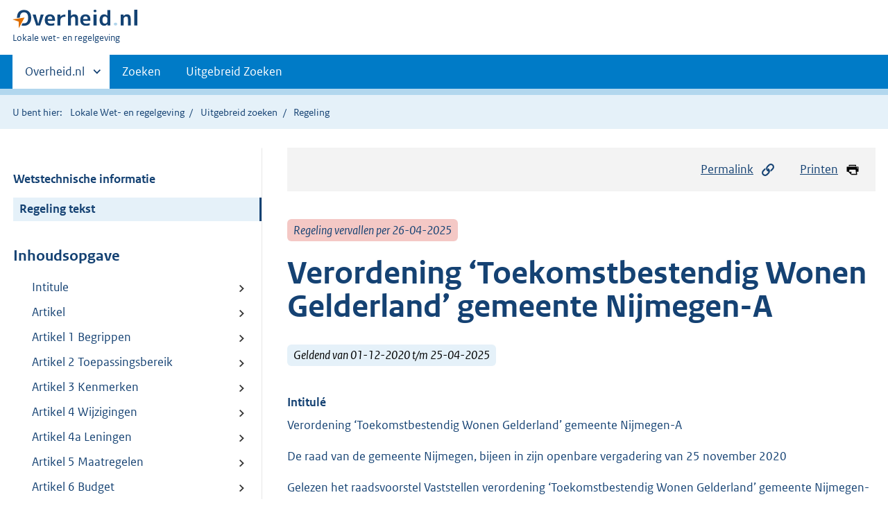

--- FILE ---
content_type: text/html;charset=utf-8
request_url: https://lokaleregelgeving.overheid.nl/CVDR646867/1
body_size: 11537
content:
<!DOCTYPE HTML>
<html lang="nl">
   <head>
      <meta name="google-site-verification" content="ZwCymQU7dIBff9xaO68Ru8RXxJkE8uTM3tzRKLiDz4Y">
      <meta name="google-site-verification" content="Rno7Qhrz5aprfIEGOfFjMeIBYPOk8KyrfPBKExNMCLA">
      <meta name="google-site-verification" content="Wp-HgLO7ykWccI5p-xpXq1s_C8YHT0OnSasWHMRSiXc">
      <title>Verordening ‘Toekomstbestendig Wonen Gelderland’ gemeente Nijmegen-A | Lokale wet- en regelgeving</title>
      <script>document.documentElement.className = 'has-js';</script>
      
      <meta charset="utf-8">
      <meta http-equiv="X-UA-Compatible" content="IE=edge">
      <meta name="viewport" content="width=device-width,initial-scale=1">
      <meta name="DCTERMS.identifier" scheme="XSD.anyURI" content="CVDR646867">
      <meta name="DCTERMS.creator" scheme="OVERHEID.Gemeente" content="Nijmegen">
      <meta name="DCTERMS.title" content="Verordening ‘Toekomstbestendig Wonen Gelderland’ gemeente Nijmegen-A">
      <meta name="DCTERMS.alternative" content="Verordening ‘Toekomstbestendig Wonen Gelderland’ gemeente Nijmegen-A">
      <meta name="DCTERMS.modified" scheme="XSD.date" content="2020-12-01">
      <meta name="DCTERMS.type" scheme="OVERHEID.informatietype" content="regeling">
      <meta name="DCTERMS.language" scheme="XSD.language" content="nl-NL">
      <link rel="stylesheet" title="default" href="/cb-common/2.0.0/css/main.css?v115">
      <link rel="stylesheet" href="/cb-common/2.0.0/css/print.css?v115">
      <link rel="stylesheet" href="/cb-common/2.0.0/css/common.css?v115">
      <link rel="shortcut icon" href="/cb-common/misc/favicon.ico?v115" type="image/vnd.microsoft.icon">
      <link rel="stylesheet" href="/css/cvdr.css?v115">
   </head>
   <body class="preview"><!--Start Piwik PRO Tag Manager code--><script type="text/javascript">
    (function(window, document, dataLayerName, id) {
    window[dataLayerName]=window[dataLayerName]||[],window[dataLayerName].push({start:(new Date).getTime(),event:"stg.start"});var scripts=document.getElementsByTagName('script')[0],tags=document.createElement('script');
    function stgCreateCookie(a,b,c){var d="";if(c){var e=new Date;e.setTime(e.getTime()+24*c*60*60*1e3),d="; expires="+e.toUTCString()}document.cookie=a+"="+b+d+"; path=/"}
    var isStgDebug=(window.location.href.match("stg_debug")||document.cookie.match("stg_debug"))&&!window.location.href.match("stg_disable_debug");stgCreateCookie("stg_debug",isStgDebug?1:"",isStgDebug?14:-1);
    var qP=[];dataLayerName!=="dataLayer"&&qP.push("data_layer_name="+dataLayerName),isStgDebug&&qP.push("stg_debug");var qPString=qP.length>0?("?"+qP.join("&")):"";
    tags.async=!0,tags.src="https://koop.piwik.pro/containers/"+id+".js"+qPString,scripts.parentNode.insertBefore(tags,scripts);
    !function(a,n,i){a[n]=a[n]||{};for(var c=0;c<i.length;c++)!function(i){a[n][i]=a[n][i]||{},a[n][i].api=a[n][i].api||function(){var a=[].slice.call(arguments,0);"string"==typeof a[0]&&window[dataLayerName].push({event:n+"."+i+":"+a[0],parameters:[].slice.call(arguments,1)})}}(i[c])}(window,"ppms",["tm","cm"]);
    })(window, document, 'dataLayer', '074a5050-2272-4f8a-8a07-a14db33f270b');
  </script>
      <!--End Piwik PRO Tag Manager code--><!--Geen informatiemelding.--><div class="skiplinks container"><a href="#content">Direct naar content</a><a href="#search">Direct zoeken</a></div>
      <header class="header">
         <div class="header__start">
            <div class="container"><button type="button" class="hidden-desktop button button--icon-hamburger" data-handler="toggle-nav" aria-controls="nav" aria-expanded="false">Menu</button><div class="logo "><a href="https://www.overheid.nl"><img src="/cb-common/2.0.0/images/logo.svg" alt="Logo Overheid.nl, ga naar de startpagina"></a><p class="logo__you-are-here"><span class="visually-hidden">U bent hier:</span><span>Lokale wet- en regelgeving</span></p>
               </div>
            </div>
         </div>
         <nav class="header__nav header__nav--closed" id="nav">
            <h2 class="visually-hidden">Primaire navigatie</h2>
            <div class="container">
               <ul class="header__primary-nav list list--unstyled">
                  <li class="hidden-mobile"><a href="#other-sites" data-handler="toggle-other-sites" data-decorator="init-toggle-other-sites" aria-controls="other-sites" aria-expanded="false"><span class="visually-hidden">Andere sites binnen </span>Overheid.nl
                        </a></li>
                  <li><a href="/zoeken" class="">Zoeken</a></li>
                  <li><a href="/ZoekUitgebreid?datumop=19-1-2026" class="">Uitgebreid Zoeken</a></li>
               </ul><a href="#other-sites" class="hidden-desktop" data-handler="toggle-other-sites" data-decorator="init-toggle-other-sites" aria-controls="other-sites" aria-expanded="false"><span class="visually-hidden">Andere sites binnen </span>Overheid.nl
                  </a></div>
         </nav>
      </header>
      <div class="header__more header__more--closed" id="other-sites" aria-hidden="true">
         <div class="container columns">
            <div>
               <h2>Berichten over uw Buurt</h2>
               <p>Zoals vergunningen, bouwplannen en lokale regelgeving</p>
               <ul class="list list--linked">
                  <li><a href="https://www.overheid.nl/berichten-over-uw-buurt/rondom-uw-woonadres">Rondom uw woonadres</a></li>
                  <li><a href="https://www.overheid.nl/berichten-over-uw-buurt">Rondom een zelfgekozen adres</a></li>
               </ul>
            </div>
            <div>
               <h2>Dienstverlening</h2>
               <p>Zoals belastingen, uitkeringen en subsidies.</p>
               <ul class="list list--linked">
                  <li><a href="https://www.overheid.nl/dienstverlening">Naar dienstverlening</a></li>
               </ul>
            </div>
            <div>
               <h2>Beleid &amp; regelgeving</h2>
               <p>Officiële publicaties van de overheid.</p>
               <ul class="list list--linked">
                  <li><a href="https://www.overheid.nl/beleid-en-regelgeving">Naar beleid &amp; regelgeving</a></li>
               </ul>
            </div>
            <div>
               <h2>Contactgegevens overheden</h2>
               <p>Adressen en contactpersonen van overheidsorganisaties.</p>
               <ul class="list list--linked">
                  <li><a href="https://organisaties.overheid.nl">Naar overheidsorganisaties</a></li>
               </ul>
            </div>
         </div>
      </div>
      <div class="row row--page-opener">
         <div class="container">
            <div class="breadcrumb">
               <p>U bent hier:</p>
               <ol>
                  <li><a href="/">Lokale Wet- en regelgeving</a></li>
                  <li><a href="/ZoekUitgebreid">Uitgebreid zoeken</a></li>
                  <li>Regeling</li>
               </ol>
            </div>
         </div>
      </div>
      <div class="container columns columns--sticky-sidebar row" data-decorator="init-scroll-chapter">
         <div class="columns--sticky-sidebar__sidebar" data-decorator="stick-sidebar add-mobile-foldability" id="toggleable-1" data-config="{&#34;scrollContentElement&#34;:&#34;.js-scrollContentElement&#34;}">
            <div>
               <div class="scrollContentReceiver"></div>
               <ul class="nav-sub">
                  <li class="nav-sub__item"><a href="?&amp;show-wti=true" class="nav-sub__link">Wetstechnische informatie</a></li>
                  <li class="nav-sub__item is-active"><a href="?" class="nav-sub__link is-active">Regeling tekst</a></li>
               </ul>
               <h2>Inhoudsopgave</h2>
               <ul class="treeview treeview--foldable" id="treeview-">
                  <li><a href="#intitule">Intitule</a></li>
                  <li><a href="#artikel_n1">Artikel</a></li>
                  <li><a href="#artikel_1">Artikel 1 Begrippen</a></li>
                  <li><a href="#artikel_2">Artikel 2 Toepassingsbereik</a></li>
                  <li><a href="#artikel_3">Artikel 3 Kenmerken</a></li>
                  <li><a href="#artikel_4">Artikel 4 Wijzigingen</a></li>
                  <li><a href="#artikel_4a">Artikel 4a Leningen</a></li>
                  <li><a href="#artikel_5">Artikel 5 Maatregelen </a></li>
                  <li><a href="#artikel_6">Artikel 6 Budget</a></li>
                  <li><a href="#artikel_7">Artikel 7 Bevoegdheid college</a></li>
                  <li><a href="#artikel_8">Artikel 8 Procedure aanvraag en toewijzing</a></li>
                  <li><a href="#artikel_9">Artikel 9 Afwijzen aanvraag/intrekken toewijzing</a></li>
                  <li><a href="#artikel_10">Artikel 10 Financiële toets, verstrekken en beheer ‘Toekomstbestendig Wonen’ door
                        SVn</a></li>
                  <li><a href="#artikel_11">Artikel 11 Nadere regels</a></li>
                  <li><a href="#artikel_12">Artikel 12 Hardheidclausule</a></li>
                  <li><a href="#artikel_13">Artikel 13 Inwerkingtreding </a></li>
                  <li><a href="#artikel_14">Artikel 14 Citeertitel</a></li>
                  <li><a href="#regeling-sluiting">Ondertekening</a></li>
               </ul>
            </div>
         </div>
         <div role="main" id="content">
            <ul class="pageactions">
               <li><a href="#" data-decorator="init-modal" data-handler="open-modal" data-modal="modal-1"><img src="/cb-common/2.0.0/images/icon-permalink.svg" alt="" role="presentation">Permalink</a></li>
               <li><a href="" data-decorator="init-printtrigger"><img src="/cb-common/2.0.0/images/icon-print.svg" alt="" role="presentation">Printen</a></li>
            </ul>
            <div id="modal-1" class="modal modal--off-screen" hidden role="alert" tabindex="0">
               <div class="modal__inner">
                  <div class="modal__content">
                     <h2>Permanente link</h2>
                     <h3>Naar de actuele versie van de regeling</h3>
                     <div class="row">
                        <div class="copydata " data-decorator="init-copydata" data-config="{       &#34;triggerLabel&#34;: &#34;Kopieer link&#34;,       &#34;triggerCopiedlabel&#34;: &#34;&#34;,       &#34;triggerClass&#34;: &#34;copydata__trigger&#34;       }">
                           <p class="copydata__datafield js-copydata__datafield">http://lokaleregelgeving.overheid.nl/CVDR646867</p>
                        </div>
                     </div>
                     <h3>Naar de door u bekeken versie</h3>
                     <div class="row">
                        <div class="copydata " data-decorator="init-copydata" data-config="{       &#34;triggerLabel&#34;: &#34;Kopieer link&#34;,       &#34;triggerCopiedlabel&#34;: &#34;&#34;,       &#34;triggerClass&#34;: &#34;copydata__trigger&#34;       }">
                           <p class="copydata__datafield js-copydata__datafield">http://lokaleregelgeving.overheid.nl/CVDR646867/1</p>
                        </div>
                     </div>
                  </div><button type="button" data-handler="close-modal" class="modal__close"><span class="visually-hidden">sluiten</span></button></div>
            </div>
            <div id="PaginaContainer">
               <div class="inhoud">
                  <div id="inhoud">
                     <div id="cvdr_meta">
                        <div class="js-scrollContentElement">
                           <p><span class="label label--danger label--lg"><i>Regeling vervallen per 26-04-2025</i></span></p>
                           <h1 class="h1">Verordening ‘Toekomstbestendig Wonen Gelderland’ gemeente Nijmegen-A</h1>
                           <p><span class="label label--info label--lg"><i>Geldend van 01-12-2020 t/m 25-04-2025</i></span></p>
                        </div>
                        <section xmlns="http://www.w3.org/1999/xhtml" xmlns:cl="https://koop.overheid.nl/namespaces/component-library" xmlns:local="urn:local" xmlns:utils="https://koop.overheid.nl/namespaces/utils" class="section-chapter js-scrollSection" id="intitule">
                           <h4 class="Intitulé">Intitulé</h4>Verordening ‘Toekomstbestendig Wonen Gelderland’ gemeente Nijmegen-A</section>
                        <div xmlns="http://www.w3.org/1999/xhtml" xmlns:cl="https://koop.overheid.nl/namespaces/component-library" xmlns:local="urn:local" xmlns:utils="https://koop.overheid.nl/namespaces/utils" class="regeling"><!--TCID regeling-->
                           <div class="aanhef"><!--TCID aanhef-->
                              <p>De raad van de gemeente Nijmegen, bijeen in zijn openbare vergadering van 25 november
                                 2020</p>
                              <p>Gelezen het raadsvoorstel Vaststellen verordening ‘Toekomstbestendig Wonen Gelderland’
                                 gemeente Nijmegen-A</p>
                              <p>Gelet op artikel 147 en 149 van de Gemeentewet;</p>
                              <p>Vast te stellen de navolgende "Verordening ‘Toekomstbestendig Wonen Gelderland’ gemeente
                                 Nijmegen-A”;</p>
                           </div>
                           <div class="regeling-tekst"><!--TCID regeling-tekst-->
                              <section class="section-chapter js-scrollSection" id="artikel_n1">
                                 <h2 class="docArtikel">  </h2>
                                 <p></p>
                              </section>
                              <section class="section-chapter js-scrollSection" id="artikel_1">
                                 <h2 class="docArtikel">Artikel 1 Begrippen</h2>
                                 <p>Deze Verordening verstaat onder: </p>
                                 <ul class="list-custom list-custom--size-xs ">
                                    <li class="list-custom__item"><span class="list-custom__itembullet"><!--ins-->a. </span><p>Aanvrager: een natuurlijk persoon zoals omschreven in artikel 2 lid 1, 2, 3 en 4 die
                                          een aanvraag doet voor een Toekomstbestendig Wonen lening’, ‘Toekomstbestendig Wonen
                                          Verzilverlening’, of de ‘Toekomstbestendig Wonen Maatwerklening’ ten behoeve van een
                                          woning gelegen in de gemeente Nijmegen;</p>
                                    </li>
                                    <li class="list-custom__item"><span class="list-custom__itembullet"><!--ins-->b. </span><p>Aanvraag: het door aanvrager ingediende verzoek om een ‘Toekomstbestendig Wonen lening’,
                                          ‘Toekomstbestendig Wonen Verzilverlening’, of de ‘Toekomstbestendig Wonen Maatwerklening’
                                          ten behoeve van een woning gelegen in de gemeente Nijmegen;</p>
                                    </li>
                                    <li class="list-custom__item"><span class="list-custom__itembullet"><!--ins-->c. </span><p>College: het college van burgemeester en wethouders van de gemeente Nijmegen</p>
                                    </li>
                                    <li class="list-custom__item"><span class="list-custom__itembullet"><!--ins-->d. </span><p>‘Toekomstbestendig Wonen Lening’: een Stimuleringslening die consumptief of hypothecair
                                          wordt verstrekt ten behoeve van de financiering van de door het college aanvaarde
                                          werkelijke kosten van de verbeteringsmaatregelen;</p>
                                    </li>
                                    <li class="list-custom__item"><span class="list-custom__itembullet"><!--ins-->e. </span><p>‘Toekomstbestendig Wonen Verzilverlening’: een Verzilverlening ten behoeve van de
                                          financiering van de door het college aanvaarde werkelijke kosten van de maatregelen;</p>
                                    </li>
                                    <li class="list-custom__item"><span class="list-custom__itembullet"><!--ins-->f. </span><p>‘Toekomstbestendig Wonen Maatwerklening’: Deze Maatwerklening is beschikbaar voor
                                          investeringen ten behoeve van noodzakelijk funderingsherstel gecombineerd met bodemisolatie
                                          en vloerverwarming of asbestsanering gecombineerd met dakisolatie en zonnepanelen
                                          of een zonneboiler. De Maatwerking lening is een hypothecaire lening, bedoeld voor
                                          aanvragers die op grond van hun inkomen niet in aanmerking komen voor een lening zoals
                                          beschreven in lid d en e;</p>
                                    </li>
                                    <li class="list-custom__item"><span class="list-custom__itembullet"><!--ins-->g. </span><p>Maatregelen: maatregelen die het college toestaat die kunnen worden gefinancierd met
                                          de ‘Toekomstbestendig Wonen Lening’, de ‘Toekomstbestendig Wonen Verzilverlening’
                                          of de ‘Toekomstbestendig Wonen Maatwerklening’;</p>
                                    </li>
                                    <li class="list-custom__item"><span class="list-custom__itembullet"><!--ins-->h. </span><p>Werkelijke kosten: de totale kosten van materialen en werkzaamheden of de kosten van
                                          de investering, voor zover noodzakelijk voor het treffen van de maatregelen alsmede
                                          de kosten die gepaard gaan met het aanvragen en aangaan van de Toekomstbestendig Wonen
                                          Lening, Toekomstbestendig Wonen Verzilverlening of Toekomstbestendig Wonen Maatwerklening,
                                          verminderd met de van derden ontvangen of te ontvangen tegemoetkomingen in deze kosten;</p>
                                    </li>
                                    <li class="list-custom__item"><span class="list-custom__itembullet"><!--ins-->i. </span><p>SVn: Stichting Stimuleringsfonds Volkshuisvesting Nederlandse gemeenten, statutair
                                          gevestigd te Hoevelaken en kantoorhoudende te Amersfoort, financiële dienstverlener,
                                          geregistreerd onder AFM–vergunningnummer 12013647.</p>
                                    </li>
                                 </ul>
                                 <p></p>
                              </section>
                              <section class="section-chapter js-scrollSection" id="artikel_2">
                                 <h2 class="docArtikel">Artikel 2 Toepassingsbereik</h2>
                                 <p>Deze verordening is uitsluitend van toepassing op lening aanvragen waarvan:</p>
                                 <ul class="list-custom list-custom--size-xs ">
                                    <li class="list-custom__item"><span class="list-custom__itembullet"><!--ins-->1. </span><p>de aanvrager van een ‘Toekomstbestendig Wonen Lening’ consumptief een eigenaar of
                                          een eigenaar-bewoner is van een woning, gelegen in de gemeente Nijmegen, waarvoor
                                          een aanvraag wordt ingediend. Bij twee of meer eigenaren gelden deze gezamenlijk als
                                          aanvrager. Eén van beide aanvragers is jonger dan 76 jaar. De peildatum hiervoor is
                                          de datum waarop de aanvraag bij SVn binnenkomt.</p>
                                    </li>
                                    <li class="list-custom__item"><span class="list-custom__itembullet"><!--ins-->2. </span><p>de aanvrager van een ‘Toekomstbestendig Wonen Lening’ hypothecair een eigenaar of
                                          eigenaar-bewoner van een woning is, gelegen in de gemeente Nijmegen, waarvoor een
                                          aanvraag wordt ingediend. Bij twee of meer eigenaren gelden deze gezamenlijk als aanvrager.
                                          </p>
                                    </li>
                                    <li class="list-custom__item"><span class="list-custom__itembullet"><!--ins-->3. </span><p>de aanvrager van een ‘Toekomstbestendig Wonen Verzilverlening’ een eigenaar-bewoner
                                          is van een woning, gelegen binnen de gemeente Nijmegen, waarvoor een aanvraag wordt
                                          ingediend. De minimale leeftijd van aanvrager(s) is 10 jaar voor de wettelijke AOW-leeftijd
                                          maar niet jonger dan 58 jaar en kent geen maximum leeftijd. Bij twee of meer eigenaren
                                          gelden deze gezamenlijk als aanvrager(s).</p>
                                    </li>
                                    <li class="list-custom__item"><span class="list-custom__itembullet"><!--ins-->4. </span><p>de aanvrager van een ‘Toekomstbestendig Wonen Maatwerklening’ een eigenaar-bewoner
                                          van een woning is, gelegen in de gemeente Nijmegen en waarvoor een aanvraag wordt
                                          ingediend, die niet in aanmerking komt voor een van de andere leningvormen uit deze
                                          regeling. Dit blijkt uit afwijzingen hiertoe bij SVn. Bij twee of meer eigenaren gelden
                                          deze gezamenlijk als aanvrager.</p>
                                    </li>
                                    <li class="list-custom__item"><span class="list-custom__itembullet"><!--ins-->5. </span><p>Voor het treffen van maatregelen in bestaande bouw met bijgebouwen.</p>
                                    </li>
                                 </ul>
                                 <p></p>
                              </section>
                              <section class="section-chapter js-scrollSection" id="artikel_3">
                                 <h2 class="docArtikel">Artikel 3 Kenmerken</h2>
                                 <ul class="list-custom list-custom--size-xs ">
                                    <li class="list-custom__item"><span class="list-custom__itembullet"><!--ins-->A. </span><p>1. De ‘Toekomstbestendig Wonen lening’ die consumptief wordt verstrekt: </p>
                                    </li>
                                    <li class="list-custom__item"><span class="list-custom__itembullet"><!--ins-->• </span><p>Bedraagt minimaal €&nbsp;2.500,- en maximaal €&nbsp;30.000,-</p>
                                    </li>
                                    <li class="list-custom__item"><span class="list-custom__itembullet"><!--ins-->• </span><p>Heeft een looptijd van maximaal 10 jaar voor bedragen tot en met €&nbsp;15.000,- en maximaal
                                          15 jaar voor bedragen vanaf €&nbsp;15.001,-</p>
                                    </li>
                                    <li class="list-custom__item"><span class="list-custom__itembullet"><!--ins-->• </span><p>Heeft een rentepercentage van 1,6%</p>
                                    </li>
                                    <li class="list-custom__item"><span class="list-custom__itembullet"><!--ins-->• </span><p>Wordt verstrekt vanuit een bouwdepot</p>
                                    </li>
                                    <li class="list-custom__item"><span class="list-custom__itembullet"><!--ins-->• </span><p>De ‘Toekomstbestendig Wonen Lening’ die consumptief wordt verstrekt is een annuïtaire
                                          lening en is in overeenstemming met de productspecificaties en uitvoeringsregels van
                                          de Stimuleringslening van SVn.</p>
                                    </li>
                                 </ul>
                                 <p></p>
                                 <ul class="list-custom list-custom--size-xs ">
                                    <li class="list-custom__item"><span class="list-custom__itembullet"><!--ins-->A. </span><p>2. De ‘Toekomstbestendig Wonen lening’ die consumptief wordt verstrekt voor maatregelen
                                          t.b.v. NOM, aardgasvrij en asbest:</p>
                                    </li>
                                    <li class="list-custom__item"><span class="list-custom__itembullet"><!--ins-->• </span><p>Bedraagt minimaal €&nbsp;2.500,- en maximaal €&nbsp;50.000,-</p>
                                    </li>
                                    <li class="list-custom__item"><span class="list-custom__itembullet"><!--ins-->• </span><p>Heeft een looptijd van maximaal 10 jaar voor bedragen tot en met €&nbsp;15.000,- en maximaal
                                          15 jaar voor bedragen vanaf €&nbsp;15.001,- </p>
                                    </li>
                                    <li class="list-custom__item"><span class="list-custom__itembullet"><!--ins-->• </span><p>Heeft een rentepercentage van 1,6%</p>
                                    </li>
                                    <li class="list-custom__item"><span class="list-custom__itembullet"><!--ins-->• </span><p>Wordt verstrekt vanuit een bouwdepot.</p>
                                    </li>
                                    <li class="list-custom__item"><span class="list-custom__itembullet"><!--ins-->• </span><p>De ‘Toekomstbestendig Wonen Lening’ die consumptief wordt verstrekt is een annuïtaire
                                          lening en is in overeenstemming met de productspecificaties en uitvoeringsregels van
                                          de Stimuleringslening van SVn.</p>
                                    </li>
                                 </ul>
                                 <p></p>
                                 <ul class="list-custom list-custom--size-xs ">
                                    <li class="list-custom__item"><span class="list-custom__itembullet"><!--ins-->B. </span><p>De ‘Toekomstbestendig Wonen Lening’ die hypothecair wordt verstrekt:</p>
                                    </li>
                                    <li class="list-custom__item"><span class="list-custom__itembullet"><!--ins-->• </span><p>Bedraagt minimaal €&nbsp;2.500,- en maximaal €&nbsp;50.000,-</p>
                                    </li>
                                    <li class="list-custom__item"><span class="list-custom__itembullet"><!--ins-->• </span><p>Heeft een looptijd van maximaal 10 jaar voor bedragen tot en met €&nbsp;25.000,- en maximaal
                                          20 jaar voor bedragen vanaf €&nbsp;25.001,-</p>
                                    </li>
                                    <li class="list-custom__item"><span class="list-custom__itembullet"><!--ins-->• </span><p>Heeft een rentepercentage van 1,6% bij een looptijd van 10 jaar en ,1,8% bij een looptijd
                                          van 20 jaar</p>
                                    </li>
                                    <li class="list-custom__item"><span class="list-custom__itembullet"><!--ins-->• </span><p>Wordt verstrekt vanuit een bouwdepot</p>
                                    </li>
                                    <li class="list-custom__item"><span class="list-custom__itembullet"><!--ins-->• </span><p>De ‘Toekomstbestendig Wonen Lening’ die hypothecair wordt verstrekt is een annuïtaire
                                          lening en is in overeenstemming met de productspecificaties en uitvoeringsregels van
                                          de Stimuleringslening van SVn.</p>
                                    </li>
                                 </ul>
                                 <p></p>
                                 <ul class="list-custom list-custom--size-xs ">
                                    <li class="list-custom__item"><span class="list-custom__itembullet"><!--ins-->C. </span><p>De ‘Toekomstbestendig Wonen Verzilverlening’:</p>
                                    </li>
                                    <li class="list-custom__item"><span class="list-custom__itembullet"><!--ins-->• </span><p>Wordt hypothecair verstrekt</p>
                                    </li>
                                    <li class="list-custom__item"><span class="list-custom__itembullet"><!--ins-->• </span><p>Bedraagt minimaal €&nbsp;2.500,- en maximaal €&nbsp;50.000,-</p>
                                    </li>
                                    <li class="list-custom__item"><span class="list-custom__itembullet"><!--ins-->• </span><p>Heeft een rentepercentage van 1,7%</p>
                                    </li>
                                    <li class="list-custom__item"><span class="list-custom__itembullet"><!--ins-->• </span><p>Wordt verstrekt van uit een bouwdepot</p>
                                    </li>
                                    <li class="list-custom__item"><span class="list-custom__itembullet"><!--ins-->• </span><p>De ‘Toekomstbestendig Wonen Verzilverlening’ kent geen rente en aflossingsverplichting
                                          gedurende de looptijd. De hoofdsom met samengestelde rente is opeisbaar bij verkoop.
                                          De Toekomstbestendig Wonen Verzilverlening is in overeenstemming met de productspecificaties
                                          en uitvoeringsregels van de Verzilverlening van SVn.</p>
                                    </li>
                                 </ul>
                                 <p></p>
                                 <ul class="list-custom list-custom--size-xs ">
                                    <li class="list-custom__item"><span class="list-custom__itembullet"><!--ins-->D. </span><p>De ‘Toekomstbestendig Wonen Maatwerklening’:</p>
                                    </li>
                                    <li class="list-custom__item"><span class="list-custom__itembullet"><!--ins-->• </span><p>Wordt hypothecair verstrekt</p>
                                    </li>
                                    <li class="list-custom__item"><span class="list-custom__itembullet"><!--ins-->• </span><p>Bedraagt minimaal €&nbsp;2.500,- en maximaal €&nbsp;50.000,-</p>
                                    </li>
                                    <li class="list-custom__item"><span class="list-custom__itembullet"><!--ins-->• </span><p>De looptijd is maximaal 30 jaar</p>
                                    </li>
                                    <li class="list-custom__item"><span class="list-custom__itembullet"><!--ins-->• </span><p>Heeft een rentepercentage van 1,7%</p>
                                    </li>
                                    <li class="list-custom__item"><span class="list-custom__itembullet"><!--ins-->• </span><p>Wordt verstrekt vanuit een bouwdepot </p>
                                    </li>
                                    <li class="list-custom__item"><span class="list-custom__itembullet"><!--ins-->• </span><p>De ‘Toekomstbestendig Wonen Maatwerklening’ is een annuïtaire lening en is in overeenstemming
                                          met de productspecificaties en uitvoeringsregels van de Maatwerklening van SVn.</p>
                                    </li>
                                 </ul>
                                 <p></p>
                              </section>
                              <section class="section-chapter js-scrollSection" id="artikel_4">
                                 <h2 class="docArtikel">Artikel 4 Wijzigingen</h2>
                                 <p>De rentepercentages genoemd in deze verordening kunnen wijzigen wanneer de renteontwikkeling
                                    op de geldmarkt en/of de rentetarieven van SVn daar aanleiding toe geven. De productspecificaties
                                    en uitvoeringregels van SVn zijn leidend .De provincie stelt de rentepercentages vast.</p>
                                 <p></p>
                              </section>
                              <section class="section-chapter js-scrollSection" id="artikel_4a">
                                 <h2 class="docArtikel">Artikel 4a Leningen</h2>
                                 <ul class="list-custom list-custom--size-xs ">
                                    <li class="list-custom__item"><span class="list-custom__itembullet"><!--ins-->1. </span><p>Aan de aanvrager die behoort tot de doelgroep die is genoemd in artikel 2, eerste
                                          lid, wordt slechts een ‘Toekomstbestendig Wonen Lening’ consumptief verleend conform
                                          de in artikel 3 genoemde kenmerken indien hij een maatregel toepast zoals bedoeld
                                          in artikel 5, eerste lid of zoals aangewezen door het college op grond van artikel
                                          5, tweede lid van deze verordening. </p>
                                    </li>
                                    <li class="list-custom__item"><span class="list-custom__itembullet"><!--ins-->2. </span><p>Aan de aanvrager die behoort tot de doelgroep die is genoemd in artikel 2, tweede
                                          lid, wordt slechts een ‘Toekomstbestendig Wonen Lening’ hypothecair verleend conform
                                          de in artikel 3 genoemde kenmerken indien hij een maatregel toepast zoals bedoeld
                                          in artikel 5, eerste lid of zoals aangewezen door het college op grond van artikel
                                          5, tweede lid van deze verordening. </p>
                                    </li>
                                    <li class="list-custom__item"><span class="list-custom__itembullet"><!--ins-->3. </span><p>Aan de aanvrager die behoort tot de doelgroep die is genoemd in artikel 2, derde lid,
                                          wordt slechts een ‘Toekomstbestendig Wonen Verzilverlening’ verleend conform de in
                                          artikel 3 genoemde kenmerken indien hij een maatregel toepast zoals bedoeld in artikel
                                          5, eerste lid of zoals aangewezen door het college op grond van artikel 5, tweede
                                          lid van deze verordening. </p>
                                    </li>
                                    <li class="list-custom__item"><span class="list-custom__itembullet"><!--ins-->4. </span><p>Aan de aanvrager die behoort tot de doelgroep die is genoemd in artikel 2, vierde
                                          lid, wordt slechts een ‘Toekomstbestendig Wonen Maatwerklening’ verleend conform de
                                          in artikel 3 genoemde kenmerken indien hij een maatregel toepast zoals bedoeld in
                                          artikel 5, eerste lid. </p>
                                    </li>
                                 </ul>
                                 <p></p>
                              </section>
                              <section class="section-chapter js-scrollSection" id="artikel_5">
                                 <h2 class="docArtikel">Artikel 5 Maatregelen </h2>
                                 <ul class="list-custom list-custom--size-xs ">
                                    <li class="list-custom__item"><span class="list-custom__itembullet"><!--ins-->1. </span><p>De te realiseren maatregelen dienen bij te dragen aan het meer toekomstbestendig maken
                                          van de woning met bijgebouwen en dienen betrekking te hebben op het verduurzamen en
                                          het levensloopbestendig maken van de woning met bijgebouwen, asbestsanering, en/of
                                          sloop van opstallen in combinatie met energiemaatregelen. De investeringen dienen
                                          te allen tijde gecombineerd te worden met minimaal één energiemaatregel.</p>
                                    </li>
                                    <li class="list-custom__item"><span class="list-custom__itembullet"><!--ins-->2. </span><p>Het college kan de in het eerste lid vermelde beleidsdoelen nader specificeren en
                                          wijzigen door het vaststellen van een lijst van maatregelen. </p>
                                    </li>
                                 </ul>
                                 <p></p>
                              </section>
                              <section class="section-chapter js-scrollSection" id="artikel_6">
                                 <h2 class="docArtikel">Artikel 6 Budget</h2>
                                 <ul class="list-custom list-custom--size-xs ">
                                    <li class="list-custom__item"><span class="list-custom__itembullet"><!--ins-->1. </span><p>De ‘Toekomstbestendig Wonen Lening’, de ‘Toekomstbestendig Wonen Verzilverlening’
                                          en de ‘Toekomstbestendig Wonen Maatwerklening’ zijn alleen beschikbaar voor zover
                                          het vastgestelde budget hiervoor toereikend is.</p>
                                    </li>
                                    <li class="list-custom__item"><span class="list-custom__itembullet"><!--ins-->2. </span><p>Indien het vastgestelde budget niet meer toereikend is, worden de aanvragen door het
                                          college afgewezen.</p>
                                    </li>
                                 </ul>
                                 <p></p>
                              </section>
                              <section class="section-chapter js-scrollSection" id="artikel_7">
                                 <h2 class="docArtikel">Artikel 7 Bevoegdheid college</h2>
                                 <p>Het college toetst de aanvraag aan het bepaalde in deze verordening en is bevoegd
                                    om, met inachtneming van het bepaalde in deze verordening, de aanvrager naar SVn te
                                    verwijzen voor het aanvragen van een ‘Toekomstbestendig Wonen Lening’, een ‘Toekomstbestendig
                                    Wonen Verzilverlening’ of een ‘Toekomstbestendig Wonen Maatwerklening’.</p>
                                 <p></p>
                                 <p></p>
                              </section>
                              <section class="section-chapter js-scrollSection" id="artikel_8">
                                 <h2 class="docArtikel">Artikel 8 Procedure aanvraag en toewijzing</h2>
                                 <ul class="list-custom list-custom--size-xs ">
                                    <li class="list-custom__item"><span class="list-custom__itembullet"><!--ins-->1. </span><p>Een aanvraag voor een ‘Toekomstbestendig Wonen Lening’ en/of ‘Toekomstbestendig Wonen
                                          Verzilverlening’ of de ‘Toekomstbestendig Wonen Maatwerklening’ wordt bij het college
                                          ingediend op een door de gemeente beschikbaar gesteld formulier of digitaal via een
                                          door de gemeente aangewezen website/portal en gaat onder opgave van:</p>
                                    </li>
                                    <li class="list-custom__item"><span class="list-custom__itembullet"><!--ins-->a. </span><p>De te treffen maatregelen.</p>
                                    </li>
                                    <li class="list-custom__item"><span class="list-custom__itembullet"><!--ins-->b. </span><p>Een financiële onderbouwing van de te treffen maatregelen d.m.v. recente, definitief
                                          geselecteerde offertes.</p>
                                    </li>
                                    <li class="list-custom__item"><span class="list-custom__itembullet"><!--ins-->c. </span><p>Een planning van de uitvoering van de werkzaamheden.</p>
                                    </li>
                                    <li class="list-custom__item"><span class="list-custom__itembullet"><!--ins-->2. </span><p>Het college bevestigt de ontvangst van de aanvraag binnen twee weken. Het college
                                          handelt aanvragen in volgorde van binnenkomst af. </p>
                                    </li>
                                    <li class="list-custom__item"><span class="list-custom__itembullet"><!--ins-->3. </span><p>Het college neemt binnen acht weken na ontvangst van de aanvraag, dan wel na het compleet
                                          worden daarvan, een beslissing en deelt die door middel van een toewijzings- of afwijzingsbesluit
                                          mee aan de aanvrager.</p>
                                    </li>
                                    <li class="list-custom__item"><span class="list-custom__itembullet"><!--ins-->4. </span><p>Uit overschrijding van de in het derde lid bedoelde termijn kan de aanvrager niet
                                          afleiden dat zijn aanvraag is of wordt gehonoreerd.</p>
                                    </li>
                                    <li class="list-custom__item"><span class="list-custom__itembullet"><!--ins-->5. </span><p>De in lid 3 bedoelde beslissing is een besluit in de zin van artikel 1:3 van de Algemene
                                          wet bestuursrecht, waartegen bezwaar en beroep kan worden ingesteld door belanghebbenden.</p>
                                    </li>
                                 </ul>
                                 <p></p>
                              </section>
                              <section class="section-chapter js-scrollSection" id="artikel_9">
                                 <h2 class="docArtikel">Artikel 9 Afwijzen aanvraag/intrekken toewijzing</h2>
                                 <p>Het college wijst een aanvraag af of trekt een toewijzingsbesluit voor het aanvragen
                                    van een ‘Toekomstbestendig Wonen Lening’ en/of ‘Toekomstbestendig Wonen Verzilverlening’
                                    of de ‘Toekomstbestendig Wonen Maatwerklening’ bij SVn in, indien:</p>
                                 <ul class="list-custom list-custom--size-xs ">
                                    <li class="list-custom__item"><span class="list-custom__itembullet"><!--ins-->a. </span><p>het budget niet toereikend is om de aanvraag te honoreren;</p>
                                    </li>
                                    <li class="list-custom__item"><span class="list-custom__itembullet"><!--ins-->b. </span><p>de werkelijke kosten naar zijn oordeel niet in redelijke verhouding staan tot het
                                          te verkrijgen resultaat;</p>
                                    </li>
                                    <li class="list-custom__item"><span class="list-custom__itembullet"><!--ins-->c. </span><p>er niet is voldaan aan de bij of krachtens deze verordening gestelde voorschriften
                                          en/of bepalingen;</p>
                                    </li>
                                    <li class="list-custom__item"><span class="list-custom__itembullet"><!--ins-->d. </span><p>de werkelijke kosten minder bedragen dan €&nbsp;2.500,-;</p>
                                    </li>
                                    <li class="list-custom__item"><span class="list-custom__itembullet"><!--ins-->e. </span><p>de ‘Toekomstbestendig Wonen Lening’, en/of de ‘Toekomstbestendig Wonen Verzilverlening’
                                          of de ‘Toekomstbestendig Wonen Maatwerklening’ is toegekend of vastgesteld op grond
                                          van onjuiste gegevens;</p>
                                    </li>
                                    <li class="list-custom__item"><span class="list-custom__itembullet"><!--ins-->f. </span><p>De werkzaamheden die gepaard gaan met de investering waarvoor de lening wordt aangevraagd
                                          al zijn begonnen of al zijn gerealiseerd. De werkzaamheden die gepaard gaan met de
                                          investering waarvoor de lening wordt aangevraagd mogen pas starten nadat een toekenningsbesluit
                                          is genomen en de overeenkomst voor de lening met de SVn is getekend.</p>
                                    </li>
                                 </ul>
                                 <p></p>
                              </section>
                              <section class="section-chapter js-scrollSection" id="artikel_10">
                                 <h2 class="docArtikel">Artikel 10 Financiële toets, verstrekken en beheer ‘Toekomstbestendig Wonen’ door
                                    SVn</h2>
                                 <ul class="list-custom list-custom--size-xs ">
                                    <li class="list-custom__item"><span class="list-custom__itembullet"><!--ins-->1. </span><p>De toewijzing door het college betreft een reservering voor een Toekomstbestendig
                                          Wonen Lening’, ‘Toekomstbestendig Wonen Verzilverlening’ of de ‘Toekomstbestendig
                                          Wonen Maatwerklening’ uit het provinciale en/of het gemeentelijke budget. De toewijzing
                                          voor het aanvragen van een ‘Toekomstbestendig Wonen lening’, ‘Toekomstbestendig Wonen
                                          Verzilverlening’ of ‘Toekomstbestendig Wonen Maatwerklening’ vormt het startpunt voor
                                          een autonome financiële toetsing door SVn. Hierbij zijn de productspecificaties Stimuleringslening
                                          van SVn, productspecificaties Verzilverlening van SVn of de productspecificaties van
                                          de Maatwerklening van SVn van toepassing.</p>
                                    </li>
                                    <li class="list-custom__item"><span class="list-custom__itembullet"><!--ins-->2. </span><p>De verordening is in overeenstemming met de productspecificaties Stimuleringslening
                                          van SVn, productspecificaties Verzilverlening van SVn of de productspecificaties Maatwerklening
                                          van SVn en de deelnemingsovereenkomst die is gesloten tussen de gemeente en SVn. </p>
                                    </li>
                                    <li class="list-custom__item"><span class="list-custom__itembullet"><!--ins-->3. </span><p>SVn stelt de definitieve hoogte van de ‘Toekomstbestendig Wonen Lening’, ‘Toekomstbestendig
                                          Wonen Verzilverlening’ of de ‘Toekomstbestendig Wonen Maatwerklening’ vast en bij
                                          een positieve financiële toets brengt SVn een offerte uit. Bij een negatieve financiële
                                          toets, wijst SVn de lening af en brengt de aanvrager en gemeente hiervan op de hoogte.
                                          </p>
                                    </li>
                                    <li class="list-custom__item"><span class="list-custom__itembullet"><!--ins-->4. </span><p>SVn verstrekt en beheert een geoffreerde ‘Toekomstbestendig Wonen Lening’, de ‘Toekomstbestendig
                                          Wonen Verzilverlening’ en de ‘Toekomstbestendig Wonen Maatwerklening’. Indien de aanvrager
                                          het niet eens is met de financiële toets van SVn, kan er een klachtenprocedure worden
                                          gestart bij SVn en vervolgens eventueel bij het KifiD of zich wenden tot de bevoegde
                                          burgerlijk rechter. </p>
                                    </li>
                                 </ul>
                                 <p></p>
                              </section>
                              <section class="section-chapter js-scrollSection" id="artikel_11">
                                 <h2 class="docArtikel">Artikel 11 Nadere regels</h2>
                                 <p>Het college kan voor de uitvoering van deze verordening nadere regels vaststellen.
                                    </p>
                                 <p></p>
                              </section>
                              <section class="section-chapter js-scrollSection" id="artikel_12">
                                 <h2 class="docArtikel">Artikel 12 Hardheidclausule</h2>
                                 <p>Indien vanwege bijzondere omstandigheden een strikte toepassing van deze verordening
                                    naar het oordeel van het college zou leiden tot een onredelijke beslissing, kan het
                                    college gemotiveerd afwijken van het bepaalde in deze verordening.</p>
                                 <p></p>
                              </section>
                              <section class="section-chapter js-scrollSection" id="artikel_13">
                                 <h2 class="docArtikel">Artikel 13 Inwerkingtreding </h2>
                                 <p>Deze verordening treedt in werking op de dag na bekendmaking onder gelijktijdige intrekking
                                    van de verordening ‘Toekomstbestendig Wonen Gelderland’ gemeente Nijmegen.</p>
                                 <p></p>
                              </section>
                              <section class="section-chapter js-scrollSection" id="artikel_14">
                                 <h2 class="docArtikel">Artikel 14 Citeertitel</h2>
                                 <p>Deze verordening wordt aangehaald als verordening ‘Toekomstbestendig Wonen Gelderland’
                                    gemeente Nijmegen-A</p>
                                 <p></p>
                              </section>
                           </div>
                           <section class="section-chapter js-scrollSection" id="regeling-sluiting"><!--TCID regeling-sluiting-->
                              <h4 class="toc-only"><!--ins-->Ondertekening</h4>
                              <div class="cvdr-regeling-sluiting">
                                 <div class="slotformulering"><!--TCID slotformulering-->
                                    <p></p>
                                 </div>
                                 <div class="ondertekening">
                                    <p class="functie">Aldus vastgesteld in de vergadering van 25 november 2020</p>
                                    <p class="functie"></p>
                                    <p class="functie">De Griffier;</p>
                                    <p class="functie">drs. S.J. Ruta</p>
                                    <p class="functie"></p>
                                    <p class="functie">De Voorzitter;</p>
                                    <p class="functie">drs. H.M.F. Bruls</p>
                                 </div>
                              </div>
                           </section>
                        </div>
                     </div>
                     <div id="voetregel"></div>
                  </div>
               </div>
            </div>
            <div class="row row--large"><a name="fout-in-regeling"></a><div class="alert alert--success alert--lg icon--document " role="alert">
                  <h2 class="alert__heading">Ziet u een fout in deze regeling?</h2>
                  <div class="alert__inner">
                     <p>Bent u van mening dat de inhoud niet juist is? Neem dan contact op met de organisatie
                        die de regelgeving heeft gepubliceerd. Deze organisatie is namelijk zelf verantwoordelijk
                        voor de inhoud van de regelgeving. De naam van de organisatie ziet u bovenaan de regelgeving.
                        De contactgegevens van de organisatie kunt u hier opzoeken: <a href="https://organisaties.overheid.nl/">organisaties.overheid.nl</a>.</p>
                     <p>Werkt de website of een link niet goed? Stuur dan een e-mail naar <a href="mailto:regelgeving@overheid.nl">regelgeving@overheid.nl</a></p>
                  </div>
               </div>
            </div>
         </div>
      </div>
      <div class="footer row--footer" role="contentinfo">
         <div class="container columns">
            <div>
               <div>
                  <ul class="list list--linked">
                     <li class="list__item"><a href="https://www.overheid.nl/over-deze-site">Over deze website</a></li>
                     <li class="list__item"><a href="https://www.overheid.nl/contact/reageren-op-wet-en-regelgeving">Contact</a></li>
                     <li class="list__item"><a href="https://www.overheid.nl/english" lang="en">English</a></li>
                     <li class="list__item"><a href="https://www.overheid.nl/help/lokale-wet-en-regelgeving">Help</a></li>
                     <li class="list__item"><a href="https://www.overheid.nl/help/zoeken">Zoeken</a></li>
                  </ul>
               </div>
            </div>
            <div>
               <div>
                  <ul class="list list--linked">
                     <li class="list__item"><a href="https://www.overheid.nl/informatie-hergebruiken">Informatie
                           hergebruiken</a></li>
                     <li class="list__item"><a href="https://www.overheid.nl/privacy-statement">Privacy en cookies</a></li>
                     <li class="list__item"><a href="https://www.overheid.nl/toegankelijkheid">Toegankelijkheid</a></li>
                     <li class="list__item"><a href="https://www.overheid.nl/sitemap">Sitemap</a></li>
                     <li class="list__item"><a href="https://www.ncsc.nl/contact/kwetsbaarheid-melden">Kwetsbaarheid melden</a></li>
                  </ul>
               </div>
            </div>
            <div>
               <div>
                  <ul class="list list--linked">
                     <li class="list__item"><a href="https://data.overheid.nl/">Open data</a></li>
                     <li class="list__item"><a href="https://linkeddata.overheid.nl/">Linked Data Overheid</a></li>
                     <li class="list__item"><a href="https://puc.overheid.nl/">PUC Open Data</a></li>
                  </ul>
               </div>
            </div>
            <div>
               <div>
                  <ul class="list list--linked">
                     <li class="list__item"><a href="https://mijn.overheid.nl">MijnOverheid.nl</a></li>
                     <li class="list__item"><a href="https://www.rijksoverheid.nl">Rijksoverheid.nl</a></li>
                     <li class="list__item"><a href="https://ondernemersplein.nl">Ondernemersplein.nl</a></li>
                     <li class="list__item"><a href="https://www.werkenbijdeoverheid.nl">Werkenbijdeoverheid.nl</a></li>
                  </ul>
               </div>
            </div>
         </div>
      </div><script src="/cb-common/2.0.0/js/main.js?v115"></script><script src="/cb-common/2.0.0/js/sessionStorage.js?v115"></script><script src="/js/cvdr.js?v115"></script></body>
   <!-- v1.15.1 (a292bde0) --></html>